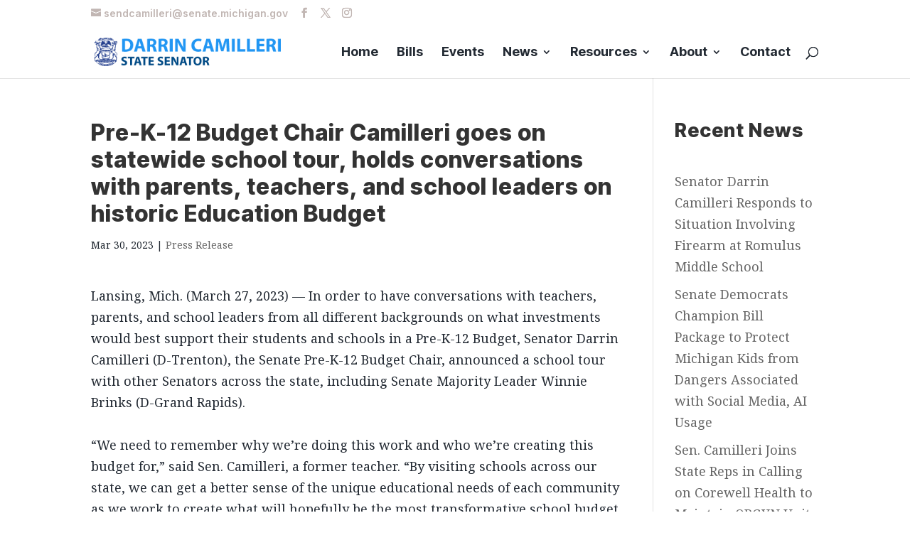

--- FILE ---
content_type: text/css
request_url: https://senatedems.com/camilleri/wp-content/et-cache/1/10/647/et-divi-dynamic-647.css?ver=1764867912
body_size: 668
content:
@font-face{font-family:ETmodules;font-display:block;src:url(//senatedems.com/camilleri/wp-content/themes/Divi/core/admin/fonts/modules/all/modules.eot);src:url(//senatedems.com/camilleri/wp-content/themes/Divi/core/admin/fonts/modules/all/modules.eot?#iefix) format("embedded-opentype"),url(//senatedems.com/camilleri/wp-content/themes/Divi/core/admin/fonts/modules/all/modules.woff) format("woff"),url(//senatedems.com/camilleri/wp-content/themes/Divi/core/admin/fonts/modules/all/modules.ttf) format("truetype"),url(//senatedems.com/camilleri/wp-content/themes/Divi/core/admin/fonts/modules/all/modules.svg#ETmodules) format("svg");font-weight:400;font-style:normal}